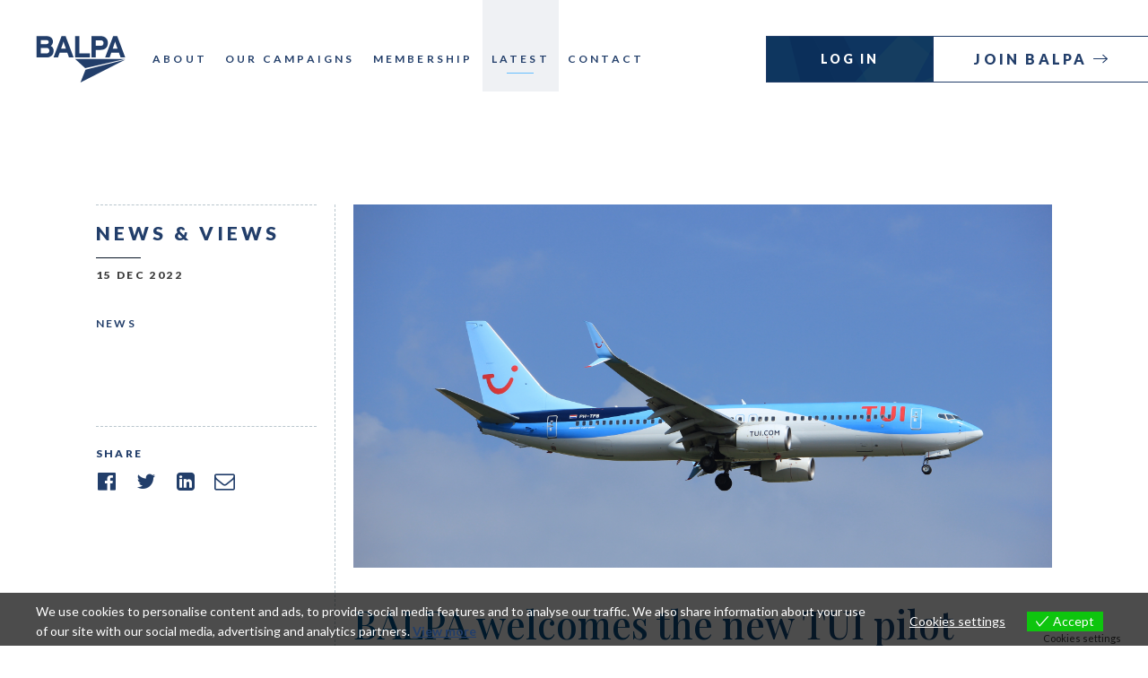

--- FILE ---
content_type: text/html; charset=UTF-8
request_url: https://www.balpa.org/2022/12/15/balpa-welcomes-the-new-tui-pilot-cadet-scheme/
body_size: 9624
content:
<!DOCTYPE html>
<html lang="en-GB">

<head>
	<meta charset="UTF-8" />
	

	<meta name="viewport" content="width=device-width, minimum-scale=1.0, maximum-scale=1.0">

	<link rel="profile" href="http://gmpg.org/xfn/11" />
	<link rel="stylesheet" type="text/css" media="all" href="https://www.balpa.org/wp-content/themes/balpa/style.css?v=##GITVERSION##" />

	<link rel="preconnect" href="https://fonts.googleapis.com">
	<link rel="preconnect" href="https://fonts.gstatic.com" crossorigin>
	<link href="https://fonts.googleapis.com/css2?family=Lato:wght@300;400;700;900&family=Playfair+Display:wght@400;500&display=swap" rel="stylesheet">

	<script src="https://use.fontawesome.com/cb4df48000.js"></script>
		<link rel="apple-touch-icon" sizes="180x180" href="https://www.balpa.org/wp-content/themes/balpa/assets/favicon/apple-touch-icon.png">
	<link rel="icon" type="image/png" sizes="32x32" href="https://www.balpa.org/wp-content/themes/balpa/assets/favicon/favicon-32x32.png">
	<link rel="icon" type="image/png" sizes="16x16" href="https://www.balpa.org/wp-content/themes/balpa/assets/favicon/favicon-16x16.png">
	<link rel="manifest" href="https://www.balpa.org/wp-content/themes/balpa/assets/favicon/site.webmanifest">
	<link rel="mask-icon" href="https://www.balpa.org/wp-content/themes/balpa/assets/favicon/safari-pinned-tab.svg" color="#223e6a">
	<link rel="mask-icon" href="/safari-pinned-tab.svg" color="#223e6a">
	<meta name="msapplication-TileColor" content="#223e6a">
	<meta name="theme-color" content="#223e6a">

	<link rel="pingback" href="https://www.balpa.org/xmlrpc.php" />

	<script src="https://www.balpa.org/wp-content/themes/balpa/assets/js/modernizr-3.0.js"></script>

	<meta name='robots' content='index, follow, max-image-preview:large, max-snippet:-1, max-video-preview:-1' />
	<style>img:is([sizes="auto" i], [sizes^="auto," i]) { contain-intrinsic-size: 3000px 1500px }</style>
	
	<!-- This site is optimized with the Yoast SEO plugin v21.9.1 - https://yoast.com/wordpress/plugins/seo/ -->
	<title>BALPA welcomes the new TUI pilot cadet scheme &#8902; BALPA &#8902; The Voice of UK Pilots</title>
	<link rel="canonical" href="https://www.balpa.org/2022/12/15/balpa-welcomes-the-new-tui-pilot-cadet-scheme/" />
	<meta property="og:locale" content="en_GB" />
	<meta property="og:type" content="article" />
	<meta property="og:title" content="BALPA welcomes the new TUI pilot cadet scheme &#8902; BALPA &#8902; The Voice of UK Pilots" />
	<meta property="og:description" content="BALPA welcomes the new TUI pilot cadet scheme" />
	<meta property="og:url" content="https://www.balpa.org/2022/12/15/balpa-welcomes-the-new-tui-pilot-cadet-scheme/" />
	<meta property="og:site_name" content="BALPA" />
	<meta property="article:published_time" content="2022-12-15T09:13:44+00:00" />
	<meta property="article:modified_time" content="2023-03-29T12:21:17+00:00" />
	<meta property="og:image" content="https://balpa-prod-assets.lon1.cdn.digitaloceanspaces.com/2022/12/TUI-flight-sky-1620x1080.jpg" />
	<meta property="og:image:width" content="1620" />
	<meta property="og:image:height" content="1080" />
	<meta property="og:image:type" content="image/jpeg" />
	<meta name="author" content="Balpa" />
	<meta name="twitter:card" content="summary_large_image" />
	<meta name="twitter:label1" content="Written by" />
	<meta name="twitter:data1" content="Balpa" />
	<meta name="twitter:label2" content="Estimated reading time" />
	<meta name="twitter:data2" content="1 minute" />
	<script type="application/ld+json" class="yoast-schema-graph">{"@context":"https://schema.org","@graph":[{"@type":"WebPage","@id":"https://www.balpa.org/2022/12/15/balpa-welcomes-the-new-tui-pilot-cadet-scheme/","url":"https://www.balpa.org/2022/12/15/balpa-welcomes-the-new-tui-pilot-cadet-scheme/","name":"BALPA welcomes the new TUI pilot cadet scheme &#8902; BALPA &#8902; The Voice of UK Pilots","isPartOf":{"@id":"https://www.balpa.org/#website"},"primaryImageOfPage":{"@id":"https://www.balpa.org/2022/12/15/balpa-welcomes-the-new-tui-pilot-cadet-scheme/#primaryimage"},"image":{"@id":"https://www.balpa.org/2022/12/15/balpa-welcomes-the-new-tui-pilot-cadet-scheme/#primaryimage"},"thumbnailUrl":"https://balpa-prod-assets.lon1.cdn.digitaloceanspaces.com/2022/12/TUI-flight-sky.jpg","datePublished":"2022-12-15T09:13:44+00:00","dateModified":"2023-03-29T12:21:17+00:00","author":{"@id":"https://www.balpa.org/#/schema/person/ef8a887f2f8393dfb967e508c34059bb"},"breadcrumb":{"@id":"https://www.balpa.org/2022/12/15/balpa-welcomes-the-new-tui-pilot-cadet-scheme/#breadcrumb"},"inLanguage":"en-GB","potentialAction":[{"@type":"ReadAction","target":["https://www.balpa.org/2022/12/15/balpa-welcomes-the-new-tui-pilot-cadet-scheme/"]}]},{"@type":"ImageObject","inLanguage":"en-GB","@id":"https://www.balpa.org/2022/12/15/balpa-welcomes-the-new-tui-pilot-cadet-scheme/#primaryimage","url":"https://balpa-prod-assets.lon1.cdn.digitaloceanspaces.com/2022/12/TUI-flight-sky.jpg","contentUrl":"https://balpa-prod-assets.lon1.cdn.digitaloceanspaces.com/2022/12/TUI-flight-sky.jpg","width":5184,"height":3456},{"@type":"BreadcrumbList","@id":"https://www.balpa.org/2022/12/15/balpa-welcomes-the-new-tui-pilot-cadet-scheme/#breadcrumb","itemListElement":[{"@type":"ListItem","position":1,"name":"Latest","item":"https://www.balpa.org/latest/"},{"@type":"ListItem","position":2,"name":"BALPA welcomes the new TUI pilot cadet scheme"}]},{"@type":"WebSite","@id":"https://www.balpa.org/#website","url":"https://www.balpa.org/","name":"BALPA","description":"The Voice of UK Pilots","potentialAction":[{"@type":"SearchAction","target":{"@type":"EntryPoint","urlTemplate":"https://www.balpa.org/?s={search_term_string}"},"query-input":"required name=search_term_string"}],"inLanguage":"en-GB"},{"@type":"Person","@id":"https://www.balpa.org/#/schema/person/ef8a887f2f8393dfb967e508c34059bb","name":"Balpa","image":{"@type":"ImageObject","inLanguage":"en-GB","@id":"https://www.balpa.org/#/schema/person/image/","url":"https://secure.gravatar.com/avatar/ba56d81730da114cb0e99ad6823cc7f2?s=96&d=mm&r=g","contentUrl":"https://secure.gravatar.com/avatar/ba56d81730da114cb0e99ad6823cc7f2?s=96&d=mm&r=g","caption":"Balpa"},"description":"BALPA Honorary President","sameAs":["https://balpa.org"],"url":"https://www.balpa.org/author/balpaadmin/"}]}</script>
	<!-- / Yoast SEO plugin. -->


<link rel='dns-prefetch' href='//ajax.googleapis.com' />
<link rel="alternate" type="application/rss+xml" title="BALPA &raquo; Feed" href="https://www.balpa.org/feed/" />
<link rel="alternate" type="application/rss+xml" title="BALPA &raquo; Comments Feed" href="https://www.balpa.org/comments/feed/" />
<script type="text/javascript">
/* <![CDATA[ */
window._wpemojiSettings = {"baseUrl":"https:\/\/s.w.org\/images\/core\/emoji\/15.0.3\/72x72\/","ext":".png","svgUrl":"https:\/\/s.w.org\/images\/core\/emoji\/15.0.3\/svg\/","svgExt":".svg","source":{"concatemoji":"https:\/\/www.balpa.org\/wp-includes\/js\/wp-emoji-release.min.js?ver=6.7.2"}};
/*! This file is auto-generated */
!function(i,n){var o,s,e;function c(e){try{var t={supportTests:e,timestamp:(new Date).valueOf()};sessionStorage.setItem(o,JSON.stringify(t))}catch(e){}}function p(e,t,n){e.clearRect(0,0,e.canvas.width,e.canvas.height),e.fillText(t,0,0);var t=new Uint32Array(e.getImageData(0,0,e.canvas.width,e.canvas.height).data),r=(e.clearRect(0,0,e.canvas.width,e.canvas.height),e.fillText(n,0,0),new Uint32Array(e.getImageData(0,0,e.canvas.width,e.canvas.height).data));return t.every(function(e,t){return e===r[t]})}function u(e,t,n){switch(t){case"flag":return n(e,"\ud83c\udff3\ufe0f\u200d\u26a7\ufe0f","\ud83c\udff3\ufe0f\u200b\u26a7\ufe0f")?!1:!n(e,"\ud83c\uddfa\ud83c\uddf3","\ud83c\uddfa\u200b\ud83c\uddf3")&&!n(e,"\ud83c\udff4\udb40\udc67\udb40\udc62\udb40\udc65\udb40\udc6e\udb40\udc67\udb40\udc7f","\ud83c\udff4\u200b\udb40\udc67\u200b\udb40\udc62\u200b\udb40\udc65\u200b\udb40\udc6e\u200b\udb40\udc67\u200b\udb40\udc7f");case"emoji":return!n(e,"\ud83d\udc26\u200d\u2b1b","\ud83d\udc26\u200b\u2b1b")}return!1}function f(e,t,n){var r="undefined"!=typeof WorkerGlobalScope&&self instanceof WorkerGlobalScope?new OffscreenCanvas(300,150):i.createElement("canvas"),a=r.getContext("2d",{willReadFrequently:!0}),o=(a.textBaseline="top",a.font="600 32px Arial",{});return e.forEach(function(e){o[e]=t(a,e,n)}),o}function t(e){var t=i.createElement("script");t.src=e,t.defer=!0,i.head.appendChild(t)}"undefined"!=typeof Promise&&(o="wpEmojiSettingsSupports",s=["flag","emoji"],n.supports={everything:!0,everythingExceptFlag:!0},e=new Promise(function(e){i.addEventListener("DOMContentLoaded",e,{once:!0})}),new Promise(function(t){var n=function(){try{var e=JSON.parse(sessionStorage.getItem(o));if("object"==typeof e&&"number"==typeof e.timestamp&&(new Date).valueOf()<e.timestamp+604800&&"object"==typeof e.supportTests)return e.supportTests}catch(e){}return null}();if(!n){if("undefined"!=typeof Worker&&"undefined"!=typeof OffscreenCanvas&&"undefined"!=typeof URL&&URL.createObjectURL&&"undefined"!=typeof Blob)try{var e="postMessage("+f.toString()+"("+[JSON.stringify(s),u.toString(),p.toString()].join(",")+"));",r=new Blob([e],{type:"text/javascript"}),a=new Worker(URL.createObjectURL(r),{name:"wpTestEmojiSupports"});return void(a.onmessage=function(e){c(n=e.data),a.terminate(),t(n)})}catch(e){}c(n=f(s,u,p))}t(n)}).then(function(e){for(var t in e)n.supports[t]=e[t],n.supports.everything=n.supports.everything&&n.supports[t],"flag"!==t&&(n.supports.everythingExceptFlag=n.supports.everythingExceptFlag&&n.supports[t]);n.supports.everythingExceptFlag=n.supports.everythingExceptFlag&&!n.supports.flag,n.DOMReady=!1,n.readyCallback=function(){n.DOMReady=!0}}).then(function(){return e}).then(function(){var e;n.supports.everything||(n.readyCallback(),(e=n.source||{}).concatemoji?t(e.concatemoji):e.wpemoji&&e.twemoji&&(t(e.twemoji),t(e.wpemoji)))}))}((window,document),window._wpemojiSettings);
/* ]]> */
</script>
<style id='wp-emoji-styles-inline-css' type='text/css'>

	img.wp-smiley, img.emoji {
		display: inline !important;
		border: none !important;
		box-shadow: none !important;
		height: 1em !important;
		width: 1em !important;
		margin: 0 0.07em !important;
		vertical-align: -0.1em !important;
		background: none !important;
		padding: 0 !important;
	}
</style>
<link rel='stylesheet' id='custom-editor-styles-css' href='https://www.balpa.org/wp-content/plugins/custom-styles-2/editor-style.css?ver=1.1' type='text/css' media='all' />
<link rel='stylesheet' id='eu-cookies-bar-icons-css' href='https://www.balpa.org/wp-content/plugins/eu-cookies-bar/css/eu-cookies-bar-icons.css?ver=1.0.17' type='text/css' media='all' />
<link rel='stylesheet' id='eu-cookies-bar-style-css' href='https://www.balpa.org/wp-content/plugins/eu-cookies-bar/css/eu-cookies-bar.css?ver=1.0.17' type='text/css' media='all' />
<style id='eu-cookies-bar-style-inline-css' type='text/css'>
.eu-cookies-bar-cookies-bar-wrap{font-size:14px;color:#ffffff;background:rgba(0,0,0,0.7);}.eu-cookies-bar-cookies-bar-button-accept{color:#ffffff;background:#0ec50e;}.eu-cookies-bar-cookies-bar-settings-header{color:#ffffff;background:#249fd0;}.eu-cookies-bar-cookies-bar-settings-save-button{color:#ffffff;background:#249fd0;}
</style>
<script type="text/javascript" src="https://ajax.googleapis.com/ajax/libs/jquery/3.6.0/jquery.min.js" id="jquery-js"></script>
<script type="text/javascript" id="eu-cookies-bar-script-js-extra">
/* <![CDATA[ */
var eu_cookies_bar_params = {"cookies_bar_on_close":"none","cookies_bar_on_scroll":"none","cookies_bar_on_page_redirect":"none","block_until_accept":"","strictly_necessary":["wordpress_test_cookie","woocommerce_cart_hash"],"strictly_necessary_family":["PHPSESSID","wordpress_sec_","wp-settings-","wordpress_logged_in_","wp_woocommerce_session_"],"expire_time":"1785011286","cookiepath":"\/","user_cookies_settings_enable":"1"};
/* ]]> */
</script>
<script type="text/javascript" src="https://www.balpa.org/wp-content/plugins/eu-cookies-bar/js/eu-cookies-bar.js?ver=1.0.17" id="eu-cookies-bar-script-js"></script>
<link rel="https://api.w.org/" href="https://www.balpa.org/wp-json/" /><link rel="alternate" title="JSON" type="application/json" href="https://www.balpa.org/wp-json/wp/v2/posts/2176" /><link rel="EditURI" type="application/rsd+xml" title="RSD" href="https://www.balpa.org/xmlrpc.php?rsd" />
<link rel='shortlink' href='https://www.balpa.org/?p=2176' />
<link rel="alternate" title="oEmbed (JSON)" type="application/json+oembed" href="https://www.balpa.org/wp-json/oembed/1.0/embed?url=https%3A%2F%2Fwww.balpa.org%2F2022%2F12%2F15%2Fbalpa-welcomes-the-new-tui-pilot-cadet-scheme%2F" />
<link rel="alternate" title="oEmbed (XML)" type="text/xml+oembed" href="https://www.balpa.org/wp-json/oembed/1.0/embed?url=https%3A%2F%2Fwww.balpa.org%2F2022%2F12%2F15%2Fbalpa-welcomes-the-new-tui-pilot-cadet-scheme%2F&#038;format=xml" />

</head>


<body class="post-template-default single single-post postid-2176 single-format-standard">
		<header id="site-header">

		<div class="logo-nav">
			<a class="logo" href="https://www.balpa.org/" rel="home">
				<svg width="122" height="63" viewBox="0 0 122 63" fill="none" xmlns="http://www.w3.org/2000/svg">
    <path d="M14.1919 16.263H6.57952V23.7364H14.1919C16.9753 23.7364 18.2852 22.25 18.2852 19.9791C18.2852 17.5016 16.9753 16.263 14.1919 16.263ZM13.8648 5.65144H6.57952V11.143H14.1513C16.525 11.143 17.3846 10.0282 17.3846 8.41787C17.3846 6.60114 16.3615 5.65144 13.8648 5.65144ZM13.9874 29.228H0.972168V0.325195H14.1103C19.6767 0.325195 23.1965 3.00899 23.1965 7.96382C23.1965 10.4411 22.0504 12.423 20.1676 13.5792C22.4597 14.6114 24.1787 16.7173 24.1787 19.8965C24.1787 25.9661 20.127 29.228 13.9874 29.228Z" fill="white"/>
    <path d="M38.9975 12.0514C38.4246 10.3587 37.8515 8.62444 37.5647 7.5509C37.2783 8.62444 36.7054 10.3587 36.1326 12.0514L34.2907 17.2952H40.8393L38.9975 12.0514ZM45.0548 29.228L42.8037 22.7868H32.326L30.0749 29.228H23.936L34.9046 0.325256H40.471L51.358 29.228H45.0548Z" fill="white"/>
    <path d="M53.4323 29.228V0.325256H59.1622V23.53H73.5283V29.228H53.4323Z" fill="white"/>
    <path d="M87.8814 5.94058H81.2918V13.3727H87.9633C90.6235 13.3727 92.0559 12.1341 92.0559 9.6154C92.0559 7.09659 90.4186 5.94058 87.8814 5.94058ZM87.595 18.9881H81.2918V29.228H75.5619V0.325195H88.0859C93.4884 0.325195 97.9497 3.33929 97.9497 9.4914C97.9497 16.1805 93.5294 18.9881 87.595 18.9881Z" fill="white"/>
    <path d="M109.246 12.0514C108.673 10.3587 108.1 8.62444 107.813 7.5509C107.527 8.62444 106.954 10.3587 106.381 12.0514L104.539 17.2952H111.087L109.246 12.0514ZM115.303 29.228L113.052 22.7868H102.574L100.323 29.228H94.1841L105.153 0.325256H110.719L121.606 29.228H115.303Z" fill="white"/>
    <path d="M121.633 31.9766L60.6189 63L67.495 45.7908L121.633 31.9766Z" fill="white"/>
    <path d="M121.642 31.3238L53.3158 31.3304L67.1367 43.5728L121.642 31.3238Z" fill="white"/>
</svg>			</a>

			<nav class="menu-primary-navigation-container"><ul id="menu-primary-navigation" class="menu"><li id="menu-item-20" class="menu-item menu-item-type-post_type menu-item-object-page menu-item-20"><a href="https://www.balpa.org/about/">About</a></li>
<li id="menu-item-21" class="menu-item menu-item-type-post_type menu-item-object-page menu-item-21"><a href="https://www.balpa.org/our-campaigns/">Our Campaigns</a></li>
<li id="menu-item-22" class="menu-item menu-item-type-post_type menu-item-object-page menu-item-22"><a href="https://www.balpa.org/membership/">Membership</a></li>
<li id="menu-item-19" class="menu-item menu-item-type-post_type menu-item-object-page current_page_parent menu-item-19"><a href="https://www.balpa.org/latest/">Latest</a></li>
<li id="menu-item-23" class="menu-item menu-item-type-post_type menu-item-object-page menu-item-23"><a href="https://www.balpa.org/contact/">Contact</a></li>
</ul></nav>		</div>

		
<ul class="account-links">
            <li>
            <a class="button style-1" href="http://portal.balpa.org/login" target="_blank">
                Log In            </a>
        </li>
                <li>
            <a class="button style-2" href="/membership/#membership-packages" target="_self">
                Join Balpa            </a>
        </li>
    </ul>
		<div id="mobile-nav-toggle">
			<div class="toggle-line line-1"></div>
			<div class="toggle-line line-2"></div>
			<div class="toggle-line line-3"></div>
			<div class="toggle-line line-4"></div>
		</div>

	</header>
	<!-- Site Header End -->

	<div id="mobile-nav">
		<div class="container">
			<div class="menu-mobile-navigation-container"><ul id="menu-mobile-navigation" class="menu"><li id="menu-item-566" class="menu-item menu-item-type-post_type menu-item-object-page menu-item-home menu-item-566"><a href="https://www.balpa.org/">Home</a></li>
<li id="menu-item-567" class="menu-item menu-item-type-post_type menu-item-object-page menu-item-567"><a href="https://www.balpa.org/about/">About</a></li>
<li id="menu-item-568" class="menu-item menu-item-type-post_type menu-item-object-page menu-item-568"><a href="https://www.balpa.org/our-campaigns/">Our Campaigns</a></li>
<li id="menu-item-569" class="menu-item menu-item-type-post_type menu-item-object-page menu-item-569"><a href="https://www.balpa.org/membership/">Membership</a></li>
<li id="menu-item-571" class="menu-item menu-item-type-post_type menu-item-object-page current_page_parent menu-item-571"><a href="https://www.balpa.org/latest/">Latest</a></li>
<li id="menu-item-570" class="menu-item menu-item-type-post_type menu-item-object-page menu-item-570"><a href="https://www.balpa.org/contact/">Contact</a></li>
</ul></div>							<div class="emergency flex">
											<img src="https://www.balpa.org/wp-content/themes/balpa/assets/images/dist/icon-warning.svg" />
						<div>
							<span class="label white">24Hr emergency line</span>
							<a class="label white" href="tel:02084764099">+44 (0)20 8476 4099</a>
						</div>
									</div>
						
<ul class="account-links">
            <li>
            <a class="button style-1" href="http://portal.balpa.org/login" target="_blank">
                Log In            </a>
        </li>
                <li>
            <a class="button style-2" href="/membership/#membership-packages" target="_self">
                Join Balpa            </a>
        </li>
    </ul>		</div>
	</div>

	<main id="main">

		
					<a class="mobile-join button style-2" href="/membership/#membership-packages" target="_self">
				Join Balpa			</a>
		


	<div class="header-spacer"></div>

	<section class="content-sidebar mblockpad-top pattern-bottom-left wide-pattern">
		<div class="container mid flex as blockpad-bottom" data-aos="fade">
			<aside class="sticky  sidebar">
				<h4 class="navy"><strong>News &amp; VIEWS</strong></h4>
				<span class="date label dgrey beforelined">15 Dec 2022</span>
								<ul class="cat-list">
											<li class="cat-title"><a href="https://www.balpa.org/category/news">News</a></li>
									</ul>
				<div class="sharing">
    <span class="label navy">Share</span>
    <ul class="social-links">
        <li>
            <a href="http://www.facebook.com/sharer.php?u=https://www.balpa.org/2022/12/15/balpa-welcomes-the-new-tui-pilot-cadet-scheme/&t=BALPA welcomes the new TUI pilot cadet scheme" onclick="javascript:window.open(this.href, '', 'menubar=no,toolbar=no,resizable=yes,scrollbars=yes,height=600,width=600');return false;">
                <i class="fa fa-facebook-official"></i>
            </a>
        </li>
        <li>
            <a href="http://twitter.com/share?text=BALPA welcomes the new TUI pilot cadet scheme&amp;url=https://www.balpa.org/2022/12/15/balpa-welcomes-the-new-tui-pilot-cadet-scheme/" title="Click to share this post on Twitter" onclick="javascript:window.open(this.href, '', 'menubar=no,toolbar=no,resizable=yes,scrollbars=yes,height=600,width=600');return false;">
                <i class="fa fa-twitter"></i>
            </a>
        </li>
        <li>
            <a href="http://www.linkedin.com/shareArticle?mini=true&url=https://www.balpa.org/2022/12/15/balpa-welcomes-the-new-tui-pilot-cadet-scheme/&title=BALPA welcomes the new TUI pilot cadet scheme&summary=&source=BALPA" onclick="javascript:window.open(this.href, '', 'menubar=no,toolbar=no,resizable=yes,scrollbars=yes,height=600,width=600');return false;">
                <i class="fa fa-linkedin-square"></i>
            </a>
        </li>
                                    <li>
                    <a href="mailto:?subject=Check out this post from BALPA&amp;body=I came across this great post from BALPA.  Check it out.  https://www.balpa.org/2022/12/15/balpa-welcomes-the-new-tui-pilot-cadet-scheme/" title="Share by Email"><i class="fa fa-envelope-o"></i></a>
                </li>
                        </ul>
</div>			</aside>
			<article class="main-col post-2176 post type-post status-publish format-standard has-post-thumbnail hentry category-news">
                                    <div class="image">
                        <div class="background" data-rellax-speed="-4" style="background-image: url(https://balpa-prod-assets.lon1.cdn.digitaloceanspaces.com/2022/12/TUI-flight-sky.jpg);"></div>
                    </div>
                
				<h1 class="serif">BALPA welcomes the new TUI pilot cadet scheme</h1>

				<div class="author flex">
					
					<div class="details">
                        					</div>
				</div>

				<div class="content">
					<p>BALPA has welcomed the <a href="https://careers.tuigroup.com/uk/pilot-cadet-programme/">new TUI pilot cadet scheme</a> with General Secretary Martin Chalk commenting:</p>
<p>“BALPA applauds the efforts of TUI UK to address the potential weaknesses in the MPL route into our profession, and wholeheartedly supports the active intention to broaden the backgrounds of candidates becoming professional pilots.</p>
<p>&#8220;The best indicators of future ‘star aviators’ are aptitude to learn the skills required and professional determination – not access to six figure sums of money, or gender, religion, or cultural heritage.</p>
<p>&#8220;BALPA wishes TUI and all the candidates they select the very best with this scheme and looks forward to working with them all.”</p>
<p>To find more information about becoming a pilot visit the BALPA website.<br />
To find out about <a href="https://portal.balpa.org/page/Training-and-nextGen">BALPA&#8217;s nextGen project that supports the next generation of pilots click here</a>.<br />
Members also have access to bespoke information from the BALPA Career Services team.</p>
<p>&nbsp;</p>
				</div>

				<!-- Flexible content blocks for additional layout -->
							</article>
		</div>
	</section>

			<section class="latest-posts blockpad-bottom">
			<div class="container" data-aos="fade">
				<header>
					<h3 class="navy">More <strong>News</strong> &amp; <strong>Views</strong></h3>
				</header>
				<div class="swiper post-carousel">
					<div class="swiper-wrapper">
													<div class="swiper-slide"> 
								<article class="post-preview post-5863 post type-post status-publish format-standard has-post-thumbnail hentry category-news">
									<div class="image relative">
										<a class="overlink" href="https://www.balpa.org/2025/12/16/balpa-general-secretary-says-pass-the-employment-rights-bill/"></a>
																					<div class="category-label">
												<div class="inner">
													News												</div>
											</div>
																				<div class="background" style="background-image: url(https://balpa-prod-assets.lon1.cdn.digitaloceanspaces.com/2017/06/Pg-32-33-Wake-up-Westminster5_1.jpg);"></div>
									</div>
									<div class="content">
										<h1><a href="https://www.balpa.org/2025/12/16/balpa-general-secretary-says-pass-the-employment-rights-bill/">BALPA General Secretary says “Pass the Employment Rights Bill.”</a></h1>
																				<a class="arrow-link white" href="https://www.balpa.org/2025/12/16/balpa-general-secretary-says-pass-the-employment-rights-bill/">Read more</a>
									</div>
								</article>
							</div>
													<div class="swiper-slide"> 
								<article class="post-preview post-5805 post type-post status-publish format-standard has-post-thumbnail hentry category-news">
									<div class="image relative">
										<a class="overlink" href="https://www.balpa.org/2025/11/26/budget-bad-news-for-aviation-industry-says-balpa/"></a>
																					<div class="category-label">
												<div class="inner">
													News												</div>
											</div>
																				<div class="background" style="background-image: url(https://balpa-prod-assets.lon1.cdn.digitaloceanspaces.com/2022/10/campaign-hero-tax-relief-training@2x-compressed-1024x711.jpg);"></div>
									</div>
									<div class="content">
										<h1><a href="https://www.balpa.org/2025/11/26/budget-bad-news-for-aviation-industry-says-balpa/">Budget “bad news” for aviation industry, says BALPA</a></h1>
																				<a class="arrow-link white" href="https://www.balpa.org/2025/11/26/budget-bad-news-for-aviation-industry-says-balpa/">Read more</a>
									</div>
								</article>
							</div>
													<div class="swiper-slide"> 
								<article class="post-preview post-5797 post type-post status-publish format-standard has-post-thumbnail hentry category-news">
									<div class="image relative">
										<a class="overlink" href="https://www.balpa.org/2025/11/25/heathrow-third-runway-announcement-excellent-news-for-uk-aviation/"></a>
																					<div class="category-label">
												<div class="inner">
													News												</div>
											</div>
																				<div class="background" style="background-image: url(https://balpa-prod-assets.lon1.cdn.digitaloceanspaces.com/2025/03/heathrow-planes-1024x585.jpg);"></div>
									</div>
									<div class="content">
										<h1><a href="https://www.balpa.org/2025/11/25/heathrow-third-runway-announcement-excellent-news-for-uk-aviation/">Heathrow third runway announcement excellent news for UK aviation</a></h1>
																				<a class="arrow-link white" href="https://www.balpa.org/2025/11/25/heathrow-third-runway-announcement-excellent-news-for-uk-aviation/">Read more</a>
									</div>
								</article>
							</div>
													<div class="swiper-slide"> 
								<article class="post-preview post-5794 post type-post status-publish format-standard has-post-thumbnail hentry category-news">
									<div class="image relative">
										<a class="overlink" href="https://www.balpa.org/2025/11/24/balpas-pre-budget-message-to-rachel-reeves-support-growth-in-aviation/"></a>
																					<div class="category-label">
												<div class="inner">
													News												</div>
											</div>
																				<div class="background" style="background-image: url(https://balpa-prod-assets.lon1.cdn.digitaloceanspaces.com/2022/07/Plane-sky-contrails-1024x683.jpg);"></div>
									</div>
									<div class="content">
										<h1><a href="https://www.balpa.org/2025/11/24/balpas-pre-budget-message-to-rachel-reeves-support-growth-in-aviation/">BALPA’s pre-Budget message to Rachel Reeves: Support growth in aviation</a></h1>
																				<a class="arrow-link white" href="https://www.balpa.org/2025/11/24/balpas-pre-budget-message-to-rachel-reeves-support-growth-in-aviation/">Read more</a>
									</div>
								</article>
							</div>
													<div class="swiper-slide"> 
								<article class="post-preview post-5791 post type-post status-publish format-standard has-post-thumbnail hentry category-news">
									<div class="image relative">
										<a class="overlink" href="https://www.balpa.org/2025/11/20/balpa-intervention-over-heathrow-airport-third-runway/"></a>
																					<div class="category-label">
												<div class="inner">
													News												</div>
											</div>
																				<div class="background" style="background-image: url(https://balpa-prod-assets.lon1.cdn.digitaloceanspaces.com/2022/12/about-timeline-balpa-growth-heathrow-map@2x-e1680519451956.jpg);"></div>
									</div>
									<div class="content">
										<h1><a href="https://www.balpa.org/2025/11/20/balpa-intervention-over-heathrow-airport-third-runway/">BALPA intervention over Heathrow Airport third runway</a></h1>
																				<a class="arrow-link white" href="https://www.balpa.org/2025/11/20/balpa-intervention-over-heathrow-airport-third-runway/">Read more</a>
									</div>
								</article>
							</div>
													<div class="swiper-slide"> 
								<article class="post-preview post-5786 post type-post status-publish format-standard has-post-thumbnail hentry category-news">
									<div class="image relative">
										<a class="overlink" href="https://www.balpa.org/2025/11/11/victory-for-workers-rights-as-supreme-court-denies-ryanair-temporary-worker-pilot-appeal/"></a>
																					<div class="category-label">
												<div class="inner">
													News												</div>
											</div>
																				<div class="background" style="background-image: url(https://balpa-prod-assets.lon1.cdn.digitaloceanspaces.com/2025/01/shutterstock_2366714915-1024x684.jpg);"></div>
									</div>
									<div class="content">
										<h1><a href="https://www.balpa.org/2025/11/11/victory-for-workers-rights-as-supreme-court-denies-ryanair-temporary-worker-pilot-appeal/">Victory for workers’ rights as Supreme Court denies Ryanair ‘temporary worker’ pilot appeal</a></h1>
																				<a class="arrow-link white" href="https://www.balpa.org/2025/11/11/victory-for-workers-rights-as-supreme-court-denies-ryanair-temporary-worker-pilot-appeal/">Read more</a>
									</div>
								</article>
							</div>
													<div class="swiper-slide"> 
								<article class="post-preview post-5781 post type-post status-publish format-standard has-post-thumbnail hentry category-news">
									<div class="image relative">
										<a class="overlink" href="https://www.balpa.org/2025/11/05/balpa-response-to-kentucky-plane-crash/"></a>
																					<div class="category-label">
												<div class="inner">
													News												</div>
											</div>
																				<div class="background" style="background-image: url(https://balpa-prod-assets.lon1.cdn.digitaloceanspaces.com/2025/11/Portal-picture-frame-1-1024x384.png);"></div>
									</div>
									<div class="content">
										<h1><a href="https://www.balpa.org/2025/11/05/balpa-response-to-kentucky-plane-crash/">BALPA response to Kentucky plane crash</a></h1>
																				<a class="arrow-link white" href="https://www.balpa.org/2025/11/05/balpa-response-to-kentucky-plane-crash/">Read more</a>
									</div>
								</article>
							</div>
													<div class="swiper-slide"> 
								<article class="post-preview post-5763 post type-post status-publish format-standard has-post-thumbnail hentry category-news">
									<div class="image relative">
										<a class="overlink" href="https://www.balpa.org/2025/09/26/balpa-welcomes-keir-mather-to-aviation-minister-role/"></a>
																					<div class="category-label">
												<div class="inner">
													News												</div>
											</div>
																				<div class="background" style="background-image: url(https://balpa-prod-assets.lon1.cdn.digitaloceanspaces.com/2025/09/WhatsApp-Image-2025-09-26-at-15.31.38-768x768.jpeg);"></div>
									</div>
									<div class="content">
										<h1><a href="https://www.balpa.org/2025/09/26/balpa-welcomes-keir-mather-to-aviation-minister-role/">BALPA welcomes Keir Mather to Aviation Minister role  </a></h1>
																				<a class="arrow-link white" href="https://www.balpa.org/2025/09/26/balpa-welcomes-keir-mather-to-aviation-minister-role/">Read more</a>
									</div>
								</article>
							</div>
											</div>
					<div class="swiper-button-next swiper-button"></div>
					<div class="swiper-button-prev swiper-button"></div>
				</div>
			</div>
		</section>
	


</main>
<!-- #main -->


<footer id="site-footer" class="footer-style-1 sblockpad">
	<div class="container">

		<div class="topbar flex sb">
			<div class="flex">
				<a class="logo" href="https://www.balpa.org/" rel="home">
					<svg width="122" height="63" viewBox="0 0 122 63" fill="none" xmlns="http://www.w3.org/2000/svg">
    <path d="M14.1919 16.263H6.57952V23.7364H14.1919C16.9753 23.7364 18.2852 22.25 18.2852 19.9791C18.2852 17.5016 16.9753 16.263 14.1919 16.263ZM13.8648 5.65144H6.57952V11.143H14.1513C16.525 11.143 17.3846 10.0282 17.3846 8.41787C17.3846 6.60114 16.3615 5.65144 13.8648 5.65144ZM13.9874 29.228H0.972168V0.325195H14.1103C19.6767 0.325195 23.1965 3.00899 23.1965 7.96382C23.1965 10.4411 22.0504 12.423 20.1676 13.5792C22.4597 14.6114 24.1787 16.7173 24.1787 19.8965C24.1787 25.9661 20.127 29.228 13.9874 29.228Z" fill="white"/>
    <path d="M38.9975 12.0514C38.4246 10.3587 37.8515 8.62444 37.5647 7.5509C37.2783 8.62444 36.7054 10.3587 36.1326 12.0514L34.2907 17.2952H40.8393L38.9975 12.0514ZM45.0548 29.228L42.8037 22.7868H32.326L30.0749 29.228H23.936L34.9046 0.325256H40.471L51.358 29.228H45.0548Z" fill="white"/>
    <path d="M53.4323 29.228V0.325256H59.1622V23.53H73.5283V29.228H53.4323Z" fill="white"/>
    <path d="M87.8814 5.94058H81.2918V13.3727H87.9633C90.6235 13.3727 92.0559 12.1341 92.0559 9.6154C92.0559 7.09659 90.4186 5.94058 87.8814 5.94058ZM87.595 18.9881H81.2918V29.228H75.5619V0.325195H88.0859C93.4884 0.325195 97.9497 3.33929 97.9497 9.4914C97.9497 16.1805 93.5294 18.9881 87.595 18.9881Z" fill="white"/>
    <path d="M109.246 12.0514C108.673 10.3587 108.1 8.62444 107.813 7.5509C107.527 8.62444 106.954 10.3587 106.381 12.0514L104.539 17.2952H111.087L109.246 12.0514ZM115.303 29.228L113.052 22.7868H102.574L100.323 29.228H94.1841L105.153 0.325256H110.719L121.606 29.228H115.303Z" fill="white"/>
    <path d="M121.633 31.9766L60.6189 63L67.495 45.7908L121.633 31.9766Z" fill="white"/>
    <path d="M121.642 31.3238L53.3158 31.3304L67.1367 43.5728L121.642 31.3238Z" fill="white"/>
</svg>				</a>
				<div class="menu-footer-navigation-container"><ul id="menu-footer-navigation" class="menu"><li id="menu-item-177" class="menu-item menu-item-type-post_type menu-item-object-page menu-item-177"><a href="https://www.balpa.org/about/">About</a></li>
<li id="menu-item-178" class="menu-item menu-item-type-post_type menu-item-object-page menu-item-178"><a href="https://www.balpa.org/our-campaigns/">Our Campaigns</a></li>
<li id="menu-item-179" class="menu-item menu-item-type-post_type menu-item-object-page menu-item-179"><a href="https://www.balpa.org/membership/">Membership</a></li>
<li id="menu-item-185" class="menu-item menu-item-type-post_type menu-item-object-page menu-item-185"><a href="https://www.balpa.org/benevolent-fund/">Benevolent Fund</a></li>
<li id="menu-item-180" class="menu-item menu-item-type-post_type menu-item-object-page current_page_parent menu-item-180"><a href="https://www.balpa.org/latest/">Latest</a></li>
<li id="menu-item-181" class="menu-item menu-item-type-post_type menu-item-object-page menu-item-181"><a href="https://www.balpa.org/contact/">Contact</a></li>
</ul></div>			</div>

			<ul class="account-links">
									<li>
						<a href="http://portal.balpa.org/login" target="_blank">
							Log In						</a>
					</li>
													<li>
						<a href="/membership/#membership-packages" target="_self">
							Join Balpa						</a>
					</li>
							</ul>
		</div>

		<div class="bottombar flex sb">
			<div class="flex">
				<div class="logo-spacer"></div>
				    <ul class="social-links">
                    <li>
                <a href="https://uk.linkedin.com/company/balpapilots" target="_blank"><img src="https://balpa-prod-assets.lon1.cdn.digitaloceanspaces.com/2022/10/icon-linkedin.svg"></a>
            </li>
                    <li>
                <a href="https://x.com/BALPApilots" target="_blank"><img src="https://balpa-prod-assets.lon1.cdn.digitaloceanspaces.com/2022/10/icon-twitter.svg"></a>
            </li>
                    <li>
                <a href="https://www.facebook.com/BALPApilot/" target="_blank"><img src="https://balpa-prod-assets.lon1.cdn.digitaloceanspaces.com/2022/10/icon-facebook.svg"></a>
            </li>
                    <li>
                <a href="" target="_blank"><img src=""></a>
            </li>
            </ul>
				<span class="copyright">&copy; 2026 BALPA</span>
				<div class="menu-policy-links-container"><ul id="menu-policy-links" class="menu"><li id="menu-item-501" class="menu-item menu-item-type-post_type menu-item-object-page menu-item-501"><a href="https://www.balpa.org/terms-conditions/">Terms &#038; Conditions</a></li>
<li id="menu-item-502" class="menu-item menu-item-type-post_type menu-item-object-page menu-item-502"><a href="https://www.balpa.org/privacy-policy/">Privacy Policy</a></li>
</ul></div>			</div>

							<div class="emergency red-bg flex">
											<img src="https://www.balpa.org/wp-content/themes/balpa/assets/images/dist/icon-warning.svg" />
						<div>
							<span class="label white">24Hr emergency line</span>
							<a class="label white" href="tel:02084764099">+44 (0)20 8476 4099</a>
						</div>
									</div>
			
		</div>

	</div>
</footer>

<svg height="0" width="0">
	<defs>
		<clipPath id="clip-top-left" clipPathUnits="objectBoundingBox">
			<path fill="#000" d="M0,.523,1,.038,0,1ZM0,0H1L0,.427Z"/>
		</clipPath>
		<clipPath id="emergency" clipPathUnits="objectBoundingBox">
			<path id="emergency-clip" d="M.073,0H1L1,1H0Z" fill="#b30000"/>
		</clipPath>
	</defs>
</svg>


            <div class="eu-cookies-bar-cookies-bar-wrap eu-cookies-bar-cookies-bar-position-bottom">
                <div class="eu-cookies-bar-cookies-bar">
                    <div class="eu-cookies-bar-cookies-bar-message">
                        <div>
							We use cookies to personalise content and ads, to provide social media features and to analyse our traffic. We also share information about your use of our site with our social media, advertising and analytics partners.							                                <a target="_blank"
                                   href="https://www.balpa.org/balpa-welcomes-the-new-tui-pilot-cadet-scheme/">View more</a>
								                        </div>
                    </div>
                    <div class="eu-cookies-bar-cookies-bar-button-container">

                        <div class="eu-cookies-bar-cookies-bar-button-wrap">
							                                <div class="eu-cookies-bar-cookies-bar-button eu-cookies-bar-cookies-bar-button-settings">
                                    <span>Cookies settings</span>
                                </div>
								                                <div class="eu-cookies-bar-cookies-bar-button eu-cookies-bar-cookies-bar-button-accept">
                                    <span class="eu-cookies-bar-tick">Accept</span>
                                </div>
								                        </div>

                    </div>
                </div>
            </div>
			            <div class="eu-cookies-bar-cookies-bar-settings-wrap">
                <div class="eu-cookies-bar-cookies-bar-settings-wrap-container">
                    <div class="eu-cookies-bar-cookies-bar-settings-overlay">
                    </div>
                    <div class="eu-cookies-bar-cookies-bar-settings">
						                        <div class="eu-cookies-bar-cookies-bar-settings-header">
                            <span class="eu-cookies-bar-cookies-bar-settings-header-text">Privacy &amp; Cookie policy</span>
                            <span class="eu-cookies-bar-close eu-cookies-bar-cookies-bar-settings-close"></span>
                        </div>
                        <div class="eu-cookies-bar-cookies-bar-settings-nav">
                            <div class="eu-cookies-bar-cookies-bar-settings-privacy eu-cookies-bar-cookies-bar-settings-nav-active">
								Privacy &amp; Cookies policy                            </div>
                            <div class="eu-cookies-bar-cookies-bar-settings-cookie-list">Cookies list</div>
                        </div>
                        <div class="eu-cookies-bar-cookies-bar-settings-content">
                            <table class="eu-cookies-bar-cookies-bar-settings-content-child eu-cookies-bar-cookies-bar-settings-content-child-inactive">
                                <tbody>
                                <tr>
                                    <th>Cookie name</th>
                                    <th>Active</th>
                                </tr>
								                                </tbody>
                            </table>
                            <div class="eu-cookies-bar-cookies-bar-settings-policy eu-cookies-bar-cookies-bar-settings-content-child">
								                            </div>
                        </div>

                        <span class="eu-cookies-bar-cookies-bar-settings-save-button">Save settings</span>

						                    </div>
                </div>
            </div>
			                <div class="eu-cookies-bar-cookies-settings-call-container eu-cookies-bar-cookies-settings-call-position-right">
                    <div class="eu-cookies-bar-cookies-settings-call-button eu-cookies-bar-cookies-bar-button-settings">
                        <span>Cookies settings</span>
                    </div>
                </div>
				<script type="text/javascript" src="https://www.balpa.org/wp-includes/js/comment-reply.min.js?ver=6.7.2" id="comment-reply-js" async="async" data-wp-strategy="async"></script>
<script type="text/javascript" src="https://www.balpa.org/wp-content/themes/balpa/assets/js/plugins.js?ver=##GITVERSION##" id="plugins-js-js"></script>
<script type="text/javascript" src="https://www.balpa.org/wp-content/themes/balpa/assets/js/main.js?ver=##GITVERSION##" id="main-js-js"></script>
<script>
	jQuery(document).ready(function($) {
		$(document).on('facetwp-loaded', function() {
			AOS.refresh();
            $("html, body").animate({ scrollTop: 0 }, "slow");
		});
	});

	</script>

<script src="https://maps.googleapis.com/maps/api/js?key=AIzaSyCDvSVO-KjlB4llYMGzDRprnIGgak2twIs"></script>

</body>

</html>

--- FILE ---
content_type: text/css
request_url: https://www.balpa.org/wp-content/themes/balpa/style.css?v=
body_size: -16
content:
/*
Theme Name: BALPA
Theme URI: 
Author: 
Author URI: 
Version: 1
*/

@import 'assets/css/main.min.css';

--- FILE ---
content_type: image/svg+xml
request_url: https://www.balpa.org/wp-content/themes/balpa/assets/images/dist/icon-warning.svg
body_size: 183
content:
<svg width="44" height="40" fill="none" xmlns="http://www.w3.org/2000/svg"><path d="M19.657 30.156a2.343 2.343 0 104.686 0 2.343 2.343 0 00-4.686 0zm.78-14.843v8.984c0 .215.176.39.391.39h2.344a.39.39 0 00.39-.39v-8.985a.392.392 0 00-.39-.39h-2.344a.392.392 0 00-.39.39zm23.228 21.484L23.353 1.64A1.545 1.545 0 0022 .859a1.54 1.54 0 00-1.352.782L.335 36.797a1.562 1.562 0 001.353 2.344h40.625a1.562 1.562 0 001.352-2.344zM5.408 35.435L22 6.714l16.592 28.72H5.408z" fill="#fff"/></svg>

--- FILE ---
content_type: image/svg+xml
request_url: https://balpa-prod-assets.lon1.cdn.digitaloceanspaces.com/2022/10/icon-linkedin.svg
body_size: 351
content:
<svg width="24" height="24" viewBox="0 0 24 24" fill="none" xmlns="http://www.w3.org/2000/svg">
<path d="M23.0893 0H0.977721C0.451256 0 0 0.45 0 0.975V22.95C0 23.55 0.451256 24 0.977721 24H23.014C23.5405 24 23.9918 23.55 23.9918 23.025V0.975C24.067 0.45 23.6157 0 23.0893 0ZM7.14488 20.475H3.53484V9H7.14488V20.475ZM5.33986 7.425C4.21172 7.425 3.234 6.525 3.234 5.325C3.234 4.2 4.13651 3.225 5.33986 3.225C6.468 3.225 7.44572 4.125 7.44572 5.325C7.44572 6.525 6.468 7.425 5.33986 7.425ZM20.5321 20.475H16.9973V14.925C16.9973 13.575 16.9973 11.925 15.1171 11.925C13.2368 11.925 13.0112 13.35 13.0112 14.85V20.55H9.47637V9H12.7856V10.575H12.8608C13.312 9.675 14.5154 8.7 16.2452 8.7C19.8553 8.7 20.5321 11.1 20.5321 14.175V20.475Z" fill="white"/>
</svg>
